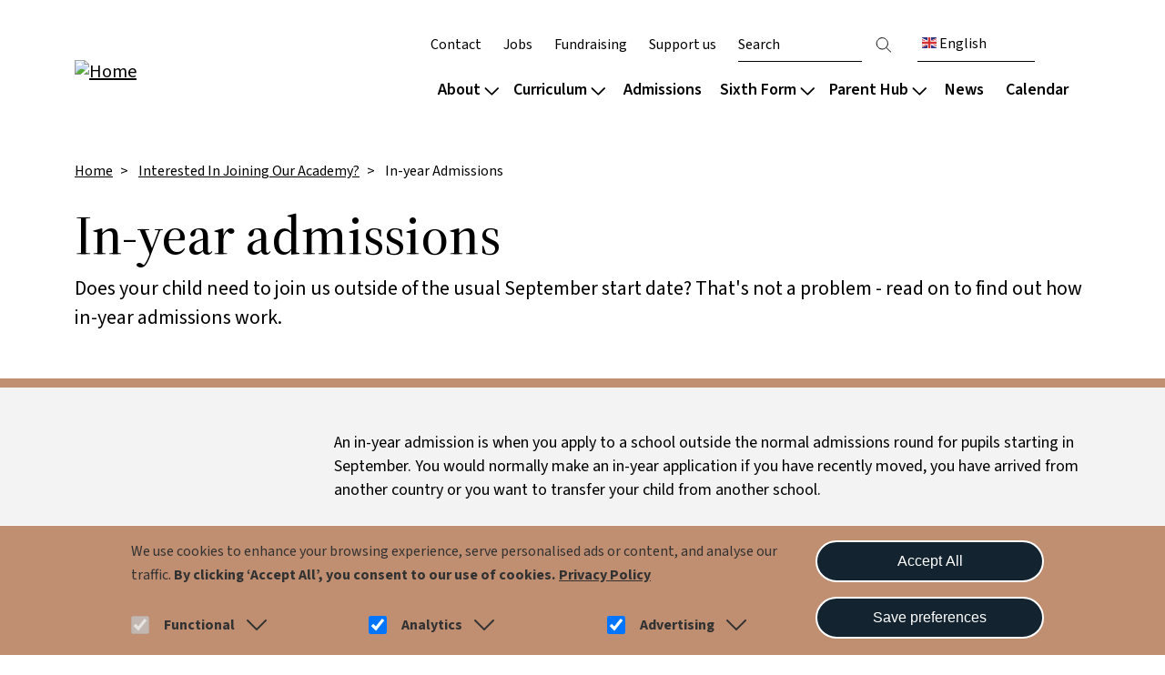

--- FILE ---
content_type: text/html; charset=UTF-8
request_url: https://arkbolingbrokeacademy.org/admissions/in-year
body_size: 20414
content:

<!DOCTYPE html>
<html lang="en" dir="ltr" prefix="og: https://ogp.me/ns#" class="h-100">
  <head>
    <meta charset="utf-8" />
<script>(function(w,d,s,l,i){w[l]=w[l]||[];w[l].push({'gtm.start':
new Date().getTime(),event:'gtm.js'});var f=d.getElementsByTagName(s)[0],
j=d.createElement(s),dl=l!='dataLayer'?'&amp;l='+l:'';j.async=true;j.src=
'https://www.googletagmanager.com/gtm.js?id='+i+dl;f.parentNode.insertBefore(j,f);
})(window,document,'script','dataLayer','GTM-M757RFW');
</script>
<meta name="description" content="Does your child need to join us outside of the usual September start date? That&#039;s not a problem - read on to find out" />
<link rel="canonical" href="https://arkbolingbrokeacademy.org/admissions/in-year" />
<meta name="robots" content="noarchive, noimageindex" />
<meta property="og:site_name" content="Ark Bolingbroke" />
<meta property="og:type" content="Content page" />
<meta property="og:url" content="https://arkbolingbrokeacademy.org/admissions/in-year" />
<meta property="og:title" content="In-year admissions" />
<meta property="og:description" content="Does your child need to join us outside of the usual September start date? That&#039;s not a problem - read on to find out how in-year admissions work." />
<meta name="twitter:card" content="summary" />
<meta name="twitter:title" content="In-year admissions" />
<meta name="Generator" content="Drupal 10 (https://www.drupal.org)" />
<meta name="MobileOptimized" content="width" />
<meta name="HandheldFriendly" content="true" />
<meta name="viewport" content="width=device-width, initial-scale=1.0" />
<style>div#sliding-popup, div#sliding-popup .eu-cookie-withdraw-banner, .eu-cookie-withdraw-tab {background: #0779bf} div#sliding-popup.eu-cookie-withdraw-wrapper { background: transparent; } #sliding-popup h1, #sliding-popup h2, #sliding-popup h3, #sliding-popup p, #sliding-popup label, #sliding-popup div, .eu-cookie-compliance-more-button, .eu-cookie-compliance-secondary-button, .eu-cookie-withdraw-tab { color: #ffffff;} .eu-cookie-withdraw-tab { border-color: #ffffff;}</style>
<link rel="icon" href="/sites/default/files/favicon%5B1%5D.ico" type="image/vnd.microsoft.icon" />

    <title>In-year admissions | Ark Bolingbroke</title>
    <link rel="stylesheet" media="all" href="/sites/default/files/css/css_JxR2FtZXBHd9cvEHKCM2iI5puPJYT6GjxjzmAxW9cMQ.css?delta=0&amp;language=en&amp;theme=ie_ark&amp;include=[base64]" />
<link rel="stylesheet" media="all" href="/sites/default/files/css/css_0ia9rFurVxf1Wh0mvq_49F66UtNSarEOKBdtp9Cd4hg.css?delta=1&amp;language=en&amp;theme=ie_ark&amp;include=[base64]" />

    <script type="application/json" data-drupal-selector="drupal-settings-json">{"path":{"baseUrl":"\/","pathPrefix":"","currentPath":"node\/52","currentPathIsAdmin":false,"isFront":false,"currentLanguage":"en"},"pluralDelimiter":"\u0003","suppressDeprecationErrors":true,"gtag":{"tagId":"","consentMode":false,"otherIds":[],"events":[],"additionalConfigInfo":[]},"ajaxPageState":{"libraries":"[base64]","theme":"ie_ark","theme_token":null},"ajaxTrustedUrl":{"\/search":true},"gtm":{"tagId":null,"settings":{"data_layer":"dataLayer","include_classes":false,"allowlist_classes":"","blocklist_classes":"","include_environment":false,"environment_id":"","environment_token":""},"tagIds":["GTM-M757RFW"]},"eu_cookie_compliance":{"cookie_policy_version":"1.0.0","popup_enabled":true,"popup_agreed_enabled":false,"popup_hide_agreed":false,"popup_clicking_confirmation":false,"popup_scrolling_confirmation":false,"popup_html_info":"\u003Cdiv aria-labelledby=\u0022popup-text\u0022  class=\u0022eu-cookie-compliance-banner eu-cookie-compliance-banner-info eu-cookie-compliance-banner--categories\u0022\u003E\n  \u003Cdiv class=\u0022popup-content info eu-cookie-compliance-content\u0022\u003E\n    \n    \u003Cdiv class=\u0022col-md-9 col-12\u0022\u003E\n      \u003Cdiv id=\u0022popup-text\u0022 class=\u0022eu-cookie-compliance-message\u0022 role=\u0022document\u0022\u003E\n        \u003Cp\u003EWe use cookies to enhance your browsing experience, serve personalised ads or content, and analyse our traffic. \u003Cstrong\u003EBy clicking\u0026nbsp;\u2018Accept All\u2019, you consent to our use of cookies.\u003C\/strong\u003E\u003C\/p\u003E\n                  \u003Cbutton type=\u0022button\u0022 class=\u0022find-more-button eu-cookie-compliance-more-button\u0022\u003EPrivacy Policy\u003C\/button\u003E\n              \u003C\/div\u003E\n\n              \u003Cdiv id=\u0022eu-cookie-compliance-categories\u0022 class=\u0022eu-cookie-compliance-categories\u0022\u003E\n                      \u003Cdiv class=\u0022eu-cookie-compliance-category\u0022\u003E\n              \u003Cdiv class=\u0022eu-cookie-compliance-category-label-input\u0022\u003E\n                \u003Cinput type=\u0022checkbox\u0022 name=\u0022cookie-categories\u0022 class=\u0022eu-cookie-compliance-category-checkbox\u0022 id=\u0022cookie-category-func\u0022\n                       value=\u0022func\u0022\n                        checked                         disabled  \u003E\n                \u003Clabel for=\u0022cookie-category-func\u0022\u003EFunctional\u003C\/label\u003E\n                \u003Ca href=\u0022#\u0022 data-cookie-collapse-id=\u0022cookie-collapse-func\u0022 role=\u0022button\u0022 aria-expanded=\u0022false\u0022 aria-controls=\u0022cookie-collapse-func\u0022\u003E\n                  \u003Csvg xmlns=\u0022http:\/\/www.w3.org\/2000\/svg\u0022 viewBox=\u00220 0 24 24\u0022 fill=\u0022currentColor\u0022\u003E\n                    \u003Cpath fill-rule=\u0022evenodd\u0022 d=\u0022M12.53 16.28a.75.75 0 0 1-1.06 0l-7.5-7.5a.75.75 0 0 1 1.06-1.06L12 14.69l6.97-6.97a.75.75 0 1 1 1.06 1.06l-7.5 7.5Z\u0022 clip-rule=\u0022evenodd\u0022 \/\u003E\n                  \u003C\/svg\u003E\n                \u003C\/a\u003E\n              \u003C\/div\u003E\n                              \u003Cdiv class=\u0022eu-cookie-compliance-category-description collapsed\u0022 id=\u0022cookie-collapse-func\u0022\u003EA few functional cookies are required to ensure the website works properly.\u003C\/div\u003E\n                          \u003C\/div\u003E\n                      \u003Cdiv class=\u0022eu-cookie-compliance-category\u0022\u003E\n              \u003Cdiv class=\u0022eu-cookie-compliance-category-label-input\u0022\u003E\n                \u003Cinput type=\u0022checkbox\u0022 name=\u0022cookie-categories\u0022 class=\u0022eu-cookie-compliance-category-checkbox\u0022 id=\u0022cookie-category-analytics\u0022\n                       value=\u0022analytics\u0022\n                        checked                         \u003E\n                \u003Clabel for=\u0022cookie-category-analytics\u0022\u003EAnalytics\u003C\/label\u003E\n                \u003Ca href=\u0022#\u0022 data-cookie-collapse-id=\u0022cookie-collapse-analytics\u0022 role=\u0022button\u0022 aria-expanded=\u0022false\u0022 aria-controls=\u0022cookie-collapse-analytics\u0022\u003E\n                  \u003Csvg xmlns=\u0022http:\/\/www.w3.org\/2000\/svg\u0022 viewBox=\u00220 0 24 24\u0022 fill=\u0022currentColor\u0022\u003E\n                    \u003Cpath fill-rule=\u0022evenodd\u0022 d=\u0022M12.53 16.28a.75.75 0 0 1-1.06 0l-7.5-7.5a.75.75 0 0 1 1.06-1.06L12 14.69l6.97-6.97a.75.75 0 1 1 1.06 1.06l-7.5 7.5Z\u0022 clip-rule=\u0022evenodd\u0022 \/\u003E\n                  \u003C\/svg\u003E\n                \u003C\/a\u003E\n              \u003C\/div\u003E\n                              \u003Cdiv class=\u0022eu-cookie-compliance-category-description collapsed\u0022 id=\u0022cookie-collapse-analytics\u0022\u003EOur website uses analytics to understand visitors\u2019 behaviours and preferences. By tracking data such as page visits and user interactions, we can optimise content and improve site functionality to meet our audience\u0026#039;s needs better.\u003C\/div\u003E\n                          \u003C\/div\u003E\n                      \u003Cdiv class=\u0022eu-cookie-compliance-category\u0022\u003E\n              \u003Cdiv class=\u0022eu-cookie-compliance-category-label-input\u0022\u003E\n                \u003Cinput type=\u0022checkbox\u0022 name=\u0022cookie-categories\u0022 class=\u0022eu-cookie-compliance-category-checkbox\u0022 id=\u0022cookie-category-ad\u0022\n                       value=\u0022ad\u0022\n                        checked                         \u003E\n                \u003Clabel for=\u0022cookie-category-ad\u0022\u003EAdvertising\u003C\/label\u003E\n                \u003Ca href=\u0022#\u0022 data-cookie-collapse-id=\u0022cookie-collapse-ad\u0022 role=\u0022button\u0022 aria-expanded=\u0022false\u0022 aria-controls=\u0022cookie-collapse-ad\u0022\u003E\n                  \u003Csvg xmlns=\u0022http:\/\/www.w3.org\/2000\/svg\u0022 viewBox=\u00220 0 24 24\u0022 fill=\u0022currentColor\u0022\u003E\n                    \u003Cpath fill-rule=\u0022evenodd\u0022 d=\u0022M12.53 16.28a.75.75 0 0 1-1.06 0l-7.5-7.5a.75.75 0 0 1 1.06-1.06L12 14.69l6.97-6.97a.75.75 0 1 1 1.06 1.06l-7.5 7.5Z\u0022 clip-rule=\u0022evenodd\u0022 \/\u003E\n                  \u003C\/svg\u003E\n                \u003C\/a\u003E\n              \u003C\/div\u003E\n                              \u003Cdiv class=\u0022eu-cookie-compliance-category-description collapsed\u0022 id=\u0022cookie-collapse-ad\u0022\u003EWe may use cookies to deliver occasional personalised advertisements through third parties. This helps us show more relevant ads.\u003C\/div\u003E\n                          \u003C\/div\u003E\n                  \u003C\/div\u003E\n          \u003C\/div\u003E\n\n    \u003Cdiv class=\u0022col-md-3 col-12\u0022\u003E\n      \u003Cdiv id=\u0022popup-buttons\u0022 class=\u0022eu-cookie-compliance-buttons eu-cookie-compliance-has-categories\u0022\u003E\n                \u003Cbutton type=\u0022button\u0022 class=\u0022agree-button eu-cookie-compliance-default-button\u0022\u003EAccept All\u003C\/button\u003E\n                  \u003Cbutton type=\u0022button\u0022 class=\u0022eu-cookie-compliance-save-preferences-button\u0022\u003ESave preferences\u003C\/button\u003E\n                          \u003Cbutton type=\u0022button\u0022 class=\u0022eu-cookie-withdraw-button visually-hidden\u0022\u003EWithdraw consent\u003C\/button\u003E\n              \u003C\/div\u003E\n    \u003C\/div\u003E\n  \u003C\/div\u003E\n\u003C\/div\u003E","use_mobile_message":false,"mobile_popup_html_info":"\u003Cdiv aria-labelledby=\u0022popup-text\u0022  class=\u0022eu-cookie-compliance-banner eu-cookie-compliance-banner-info eu-cookie-compliance-banner--categories\u0022\u003E\n  \u003Cdiv class=\u0022popup-content info eu-cookie-compliance-content\u0022\u003E\n    \n    \u003Cdiv class=\u0022col-md-9 col-12\u0022\u003E\n      \u003Cdiv id=\u0022popup-text\u0022 class=\u0022eu-cookie-compliance-message\u0022 role=\u0022document\u0022\u003E\n        \n                  \u003Cbutton type=\u0022button\u0022 class=\u0022find-more-button eu-cookie-compliance-more-button\u0022\u003EPrivacy Policy\u003C\/button\u003E\n              \u003C\/div\u003E\n\n              \u003Cdiv id=\u0022eu-cookie-compliance-categories\u0022 class=\u0022eu-cookie-compliance-categories\u0022\u003E\n                      \u003Cdiv class=\u0022eu-cookie-compliance-category\u0022\u003E\n              \u003Cdiv class=\u0022eu-cookie-compliance-category-label-input\u0022\u003E\n                \u003Cinput type=\u0022checkbox\u0022 name=\u0022cookie-categories\u0022 class=\u0022eu-cookie-compliance-category-checkbox\u0022 id=\u0022cookie-category-func\u0022\n                       value=\u0022func\u0022\n                        checked                         disabled  \u003E\n                \u003Clabel for=\u0022cookie-category-func\u0022\u003EFunctional\u003C\/label\u003E\n                \u003Ca href=\u0022#\u0022 data-cookie-collapse-id=\u0022cookie-collapse-func\u0022 role=\u0022button\u0022 aria-expanded=\u0022false\u0022 aria-controls=\u0022cookie-collapse-func\u0022\u003E\n                  \u003Csvg xmlns=\u0022http:\/\/www.w3.org\/2000\/svg\u0022 viewBox=\u00220 0 24 24\u0022 fill=\u0022currentColor\u0022\u003E\n                    \u003Cpath fill-rule=\u0022evenodd\u0022 d=\u0022M12.53 16.28a.75.75 0 0 1-1.06 0l-7.5-7.5a.75.75 0 0 1 1.06-1.06L12 14.69l6.97-6.97a.75.75 0 1 1 1.06 1.06l-7.5 7.5Z\u0022 clip-rule=\u0022evenodd\u0022 \/\u003E\n                  \u003C\/svg\u003E\n                \u003C\/a\u003E\n              \u003C\/div\u003E\n                              \u003Cdiv class=\u0022eu-cookie-compliance-category-description collapsed\u0022 id=\u0022cookie-collapse-func\u0022\u003EA few functional cookies are required to ensure the website works properly.\u003C\/div\u003E\n                          \u003C\/div\u003E\n                      \u003Cdiv class=\u0022eu-cookie-compliance-category\u0022\u003E\n              \u003Cdiv class=\u0022eu-cookie-compliance-category-label-input\u0022\u003E\n                \u003Cinput type=\u0022checkbox\u0022 name=\u0022cookie-categories\u0022 class=\u0022eu-cookie-compliance-category-checkbox\u0022 id=\u0022cookie-category-analytics\u0022\n                       value=\u0022analytics\u0022\n                        checked                         \u003E\n                \u003Clabel for=\u0022cookie-category-analytics\u0022\u003EAnalytics\u003C\/label\u003E\n                \u003Ca href=\u0022#\u0022 data-cookie-collapse-id=\u0022cookie-collapse-analytics\u0022 role=\u0022button\u0022 aria-expanded=\u0022false\u0022 aria-controls=\u0022cookie-collapse-analytics\u0022\u003E\n                  \u003Csvg xmlns=\u0022http:\/\/www.w3.org\/2000\/svg\u0022 viewBox=\u00220 0 24 24\u0022 fill=\u0022currentColor\u0022\u003E\n                    \u003Cpath fill-rule=\u0022evenodd\u0022 d=\u0022M12.53 16.28a.75.75 0 0 1-1.06 0l-7.5-7.5a.75.75 0 0 1 1.06-1.06L12 14.69l6.97-6.97a.75.75 0 1 1 1.06 1.06l-7.5 7.5Z\u0022 clip-rule=\u0022evenodd\u0022 \/\u003E\n                  \u003C\/svg\u003E\n                \u003C\/a\u003E\n              \u003C\/div\u003E\n                              \u003Cdiv class=\u0022eu-cookie-compliance-category-description collapsed\u0022 id=\u0022cookie-collapse-analytics\u0022\u003EOur website uses analytics to understand visitors\u2019 behaviours and preferences. By tracking data such as page visits and user interactions, we can optimise content and improve site functionality to meet our audience\u0026#039;s needs better.\u003C\/div\u003E\n                          \u003C\/div\u003E\n                      \u003Cdiv class=\u0022eu-cookie-compliance-category\u0022\u003E\n              \u003Cdiv class=\u0022eu-cookie-compliance-category-label-input\u0022\u003E\n                \u003Cinput type=\u0022checkbox\u0022 name=\u0022cookie-categories\u0022 class=\u0022eu-cookie-compliance-category-checkbox\u0022 id=\u0022cookie-category-ad\u0022\n                       value=\u0022ad\u0022\n                        checked                         \u003E\n                \u003Clabel for=\u0022cookie-category-ad\u0022\u003EAdvertising\u003C\/label\u003E\n                \u003Ca href=\u0022#\u0022 data-cookie-collapse-id=\u0022cookie-collapse-ad\u0022 role=\u0022button\u0022 aria-expanded=\u0022false\u0022 aria-controls=\u0022cookie-collapse-ad\u0022\u003E\n                  \u003Csvg xmlns=\u0022http:\/\/www.w3.org\/2000\/svg\u0022 viewBox=\u00220 0 24 24\u0022 fill=\u0022currentColor\u0022\u003E\n                    \u003Cpath fill-rule=\u0022evenodd\u0022 d=\u0022M12.53 16.28a.75.75 0 0 1-1.06 0l-7.5-7.5a.75.75 0 0 1 1.06-1.06L12 14.69l6.97-6.97a.75.75 0 1 1 1.06 1.06l-7.5 7.5Z\u0022 clip-rule=\u0022evenodd\u0022 \/\u003E\n                  \u003C\/svg\u003E\n                \u003C\/a\u003E\n              \u003C\/div\u003E\n                              \u003Cdiv class=\u0022eu-cookie-compliance-category-description collapsed\u0022 id=\u0022cookie-collapse-ad\u0022\u003EWe may use cookies to deliver occasional personalised advertisements through third parties. This helps us show more relevant ads.\u003C\/div\u003E\n                          \u003C\/div\u003E\n                  \u003C\/div\u003E\n          \u003C\/div\u003E\n\n    \u003Cdiv class=\u0022col-md-3 col-12\u0022\u003E\n      \u003Cdiv id=\u0022popup-buttons\u0022 class=\u0022eu-cookie-compliance-buttons eu-cookie-compliance-has-categories\u0022\u003E\n                \u003Cbutton type=\u0022button\u0022 class=\u0022agree-button eu-cookie-compliance-default-button\u0022\u003EAccept All\u003C\/button\u003E\n                  \u003Cbutton type=\u0022button\u0022 class=\u0022eu-cookie-compliance-save-preferences-button\u0022\u003ESave preferences\u003C\/button\u003E\n                          \u003Cbutton type=\u0022button\u0022 class=\u0022eu-cookie-withdraw-button visually-hidden\u0022\u003EWithdraw consent\u003C\/button\u003E\n              \u003C\/div\u003E\n    \u003C\/div\u003E\n  \u003C\/div\u003E\n\u003C\/div\u003E","mobile_breakpoint":768,"popup_html_agreed":false,"popup_use_bare_css":false,"popup_height":"auto","popup_width":"100%","popup_delay":1000,"popup_link":"\/privacy","popup_link_new_window":true,"popup_position":false,"fixed_top_position":true,"popup_language":"en","store_consent":false,"better_support_for_screen_readers":true,"cookie_name":"","reload_page":false,"domain":"","domain_all_sites":false,"popup_eu_only":false,"popup_eu_only_js":false,"cookie_lifetime":90,"cookie_session":0,"set_cookie_session_zero_on_disagree":0,"disagree_do_not_show_popup":false,"method":"categories","automatic_cookies_removal":true,"allowed_cookies":"func:cookie-agreed*\r\nfunc:SSESS*\r\nfunc:test_cookie\r\nfunc:VISITOR_PRIVACY*\r\nanalytics:_ga*\r\nanalytics:_gid\r\nanalytics:uvc\r\nanalytics:gtm_*\r\nanalytics:_fbp\r\nad:gcl*\r\nad:IDE\r\nanalytics:nid\r\nad:gtm_*\r\nanalytics:VISITOR_INFO1_LIVE\r\nad:YSC","withdraw_markup":"\u003Cbutton type=\u0022button\u0022 class=\u0022eu-cookie-withdraw-tab\u0022\u003EPrivacy settings\u003C\/button\u003E\n\u003Cdiv aria-labelledby=\u0022popup-text\u0022 class=\u0022eu-cookie-withdraw-banner\u0022\u003E\n  \u003Cdiv class=\u0022popup-content info eu-cookie-compliance-content\u0022\u003E\n    \u003Cdiv id=\u0022popup-text\u0022 class=\u0022eu-cookie-compliance-message\u0022 role=\u0022document\u0022\u003E\n      \u003Cp\u003EWe use cookies on this site to enhance your user experience. You have given your consent for us to set cookies.\u003C\/p\u003E\n    \u003C\/div\u003E\n    \u003Cdiv id=\u0022popup-buttons\u0022 class=\u0022eu-cookie-compliance-buttons\u0022\u003E\n      \u003Cbutton type=\u0022button\u0022 class=\u0022eu-cookie-withdraw-button \u0022\u003EWithdraw consent\u003C\/button\u003E\n    \u003C\/div\u003E\n  \u003C\/div\u003E\n\u003C\/div\u003E","withdraw_enabled":false,"reload_options":0,"reload_routes_list":"","withdraw_button_on_info_popup":false,"cookie_categories":["func","analytics","ad"],"cookie_categories_details":{"func":{"uuid":"a930674d-64bb-4d74-ac40-06cc476e7ba6","langcode":"en","status":true,"dependencies":[],"id":"func","label":"Functional","description":"A few functional cookies are required to ensure the website works properly.","checkbox_default_state":"required","weight":-10},"analytics":{"uuid":"ec175d65-05bd-4fe8-bd7d-a0f07c5357a2","langcode":"en","status":true,"dependencies":{"module":["eu_cookie_compliance_gtm"]},"third_party_settings":{"eu_cookie_compliance_gtm":{"gtm_data":{"analytics_storage":"@status"}}},"id":"analytics","label":"Analytics","description":"Our website uses analytics to understand visitors\u2019 behaviours and preferences. By tracking data such as page visits and user interactions, we can optimise content and improve site functionality to meet our audience\u0027s needs better.","checkbox_default_state":"checked","weight":-9},"ad":{"uuid":"88f07f0a-f90c-49fd-b465-67d62923729e","langcode":"en","status":true,"dependencies":{"module":["eu_cookie_compliance_gtm"]},"third_party_settings":{"eu_cookie_compliance_gtm":{"gtm_data":{"ad_storage":"@status","ad_user_data":"@status","ad_personalization":"@status"}}},"id":"ad","label":"Advertising","description":"We may use cookies to deliver occasional personalised advertisements through third parties. This helps us show more relevant ads.","checkbox_default_state":"checked","weight":-8}},"enable_save_preferences_button":true,"cookie_value_disagreed":"0","cookie_value_agreed_show_thank_you":"1","cookie_value_agreed":"2","containing_element":"body","settings_tab_enabled":false,"olivero_primary_button_classes":"","olivero_secondary_button_classes":"","close_button_action":"close_banner","open_by_default":true,"modules_allow_popup":true,"hide_the_banner":false,"geoip_match":true,"unverified_scripts":[]},"reading_rating":{"text_replacements":{"rating_label":"Reading score","rating_empty":"Unknown","rating_easy":"Easy","rating_moderate":"Moderate","rating_difficult":"Difficult","grade_label":"Grade level","grade_very_easy":"Elementary school","grade_easy":"Middle school","grade_fairly_easy":"High school","grade_moderate":"College","grade_difficult":"Collage graduate"}},"user":{"uid":0,"permissionsHash":"e08cc8435e7044149aa0eaeafe209c41a43c7cb4f17427c20a2283351f79fdab"}}</script>
<script src="/sites/default/files/js/js_uFqG-N9UKKZAOlNskmQ545VcNBZq1Qe8cuI0uDVhoA4.js?scope=header&amp;delta=0&amp;language=en&amp;theme=ie_ark&amp;include=eJx1jMEOwyAMQ38Ixqnfg0KJUtpAEKTa9vfjMCptUi92_Kw4iGjXBnVx4Trt3i2DYleDp19FjoTDcuUEZUVPmt1dYUiEGL0CORrynx-ww-sXZjNWoB0OGJt2uyFEbBPGJjXKs9iM5ZyQWAKw7frmVGjSTTJ-vz-Y2VNF"></script>
<script src="/modules/contrib/google_tag/js/gtag.js?t99d81"></script>
<script src="/modules/contrib/google_tag/js/gtm.js?t99d81"></script>

  </head>
  <body class="path-node page-node-type-page   d-flex flex-column h-100">
        <div class="visually-hidden-focusable skip-link p-3 container">
      <a href="#main-content" class="p-2">
        Skip to main content
      </a>
    </div>
    <noscript><iframe src="https://www.googletagmanager.com/ns.html?id=GTM-M757RFW"
                  height="0" width="0" style="display:none;visibility:hidden"></iframe></noscript>
<noscript><iframe src="https://www.googletagmanager.com/ns.html?id=GTM-M757RFW" height="0" width="0" style="display:none;visibility:hidden;"></iframe>
</noscript>
      <div class="dialog-off-canvas-main-canvas d-flex flex-column h-100" data-off-canvas-main-canvas>
    

<header>
    

            <nav class="navbar navbar-expand-lg   ">
            <div class="container-lg p-0 d-flex">
                  <div class="region region-nav-branding">
    <div id="block-ie-ark-branding" class="block block-system block-system-branding-block">
  
    
      <div class="navbar-brand d-flex align-items-center">

                    <a href="/" title="Home" rel="home"
               class="site-logo d-block ">
                <img src="/sites/default/files/RGB-Bolingbroke-10yr_logo.svg" alt="Home"/>
            </a>
        
        <a href="/" title="Home" rel="home"
           class="site-logo d-block mobile-logo white-logo ">
            <img src="/sites/default/files/White-Bolingbroke-10yr_logo.svg" alt="Home"/>
        </a>

        
        <div>
            
                    </div>
    </div>
</div>

  </div>


                <button class="navbar-toggler collapsed" type="button" data-bs-toggle="collapse"
                        data-bs-target="#navbarSupportedContent" aria-controls="navbarSupportedContent"
                        aria-expanded="false" aria-label="Toggle navigation">
                    <span class="navbar-toggler-icon"></span>
                    <span class="navbar-toggler-icon"></span>
                    <span class="navbar-toggler-icon"></span>
                </button>

                <div class="collapse navbar-collapse justify-content-md-end flex-wrap" id="navbarSupportedContent">
                      <div class="region region-nav-main">
    <nav role="navigation" aria-labelledby="block-ie-ark-main-navigation-menu" id="block-ie-ark-main-navigation" class="block block-menu navigation menu--main">
            
  <div class="visually-hidden" id="block-ie-ark-main-navigation-menu">Main navigation</div>
  

        


        <ul data-region="nav_main" data-block="nav_main" class="navbar-nav mr-auto">
                                                                <li class="nav-item dropdown-node">
                            <a href="#" class="nav-link dropdown-toggle">About
                    <svg xmlns="http://www.w3.org/2000/svg" viewBox="0 0 448 512">
                        <!--! Font Awesome Pro 6.3.0 by @fontawesome - https://fontawesome.com License - https://fontawesome.com/license (Commercial License) Copyright 2023 Fonticons, Inc. -->
                        <path d="M199 111c9.4-9.4 24.6-9.4 33.9 0L425 303c9.4 9.4 9.4 24.6 0 33.9s-24.6 9.4-33.9 0l-175-175L41 337c-9.4 9.4-24.6 9.4-33.9 0s-9.4-24.6 0-33.9L199 111z"/>
                    </svg>
                </a>
                <div class="dropdown-menu col-count--2">
                    
            <div class="field field--name-field-drop-down field--type-entity-reference field--label-hidden field__item">
<article data-history-node-id="1307" class="node node--type-drop-down node--view-mode-default">

    
    
    <div class="field__item menu-col">  <div class="paragraph paragraph--type--drop-down-column paragraph--view-mode--default">
          
            <div class="field field--name-field-title field--type-string field--label-hidden field__item"><h4>About our school</h4></div>
    
      <div class="field field--name-field-links field--type-link field--label-hidden field__items">
              <div class="field__item"><a href="/about/welcome">Vision and values</a></div>
              <div class="field__item"><a href="/about/welcome/sixth-form">Sixth form</a></div>
              <div class="field__item"><a href="/about/culture-wellbeing">Culture and wellbeing</a></div>
              <div class="field__item"><a href="/about/culture-wellbeing/safeguarding">Safeguarding</a></div>
              <div class="field__item"><a href="/about/policies-reports">Key information and policies</a></div>
              <div class="field__item"><a href="/about/policies-reports#reports">Ofsted and results</a></div>
          </div>
  
      </div>
</div>
    <div class="field__item menu-col">  <div class="paragraph paragraph--type--drop-down-column paragraph--view-mode--default">
          
            <div class="field field--name-field-title field--type-string field--label-hidden field__item"><h4>Our community</h4></div>
    
      <div class="field field--name-field-links field--type-link field--label-hidden field__items">
              <div class="field__item"><a href="/about/team/our-staff">Staff</a></div>
              <div class="field__item"><a href="/about/team/governance">Governance</a></div>
              <div class="field__item"><a href="/about/team/pupil-voice">Pupil voice</a></div>
              <div class="field__item"><a href="/about/team/ark-schools">Ark schools</a></div>
          </div>
  
      </div>
</div>


</article>
</div>
      
                </div>
                    </li>
    
                                                            <li class="nav-item dropdown-node">
                            <a href="#" class="nav-link dropdown-toggle">Curriculum
                    <svg xmlns="http://www.w3.org/2000/svg" viewBox="0 0 448 512">
                        <!--! Font Awesome Pro 6.3.0 by @fontawesome - https://fontawesome.com License - https://fontawesome.com/license (Commercial License) Copyright 2023 Fonticons, Inc. -->
                        <path d="M199 111c9.4-9.4 24.6-9.4 33.9 0L425 303c9.4 9.4 9.4 24.6 0 33.9s-24.6 9.4-33.9 0l-175-175L41 337c-9.4 9.4-24.6 9.4-33.9 0s-9.4-24.6 0-33.9L199 111z"/>
                    </svg>
                </a>
                <div class="dropdown-menu col-count--4">
                    
            <div class="field field--name-field-drop-down field--type-entity-reference field--label-hidden field__item">
<article data-history-node-id="484" class="node node--type-drop-down node--view-mode-default">

    
    
    <div class="field__item menu-col">  <div class="paragraph paragraph--type--drop-down-column paragraph--view-mode--default">
          
            <div class="field field--name-field-title field--type-string field--label-hidden field__item"><h4>Our approach</h4></div>
    
      <div class="field field--name-field-links field--type-link field--label-hidden field__items">
              <div class="field__item"><a href="/curriculum/our-approach/design">Curriculum overview</a></div>
              <div class="field__item"><a href="/curriculum/our-approach/digital">Digital</a></div>
              <div class="field__item"><a href="/curriculum/our-approach/reading">Reading</a></div>
              <div class="field__item"><a href="/curriculum/our-approach/send">Special educational needs</a></div>
          </div>
  
      </div>
</div>
    <div class="field__item menu-col">  <div class="paragraph paragraph--type--drop-down-column paragraph--view-mode--default">
          
            <div class="field field--name-field-title field--type-string field--label-hidden field__item"><h4>Subjects</h4></div>
    
      <div class="field field--name-field-links field--type-link field--label-hidden field__items">
              <div class="field__item"><a href="/curriculum/subjects">List by subject</a></div>
              <div class="field__item"><a href="/curriculum/subjects/timetable">List by year group</a></div>
              <div class="field__item"><a href="/admissions/sixth-form#pathways">Sixth Form courses</a></div>
          </div>
  
      </div>
</div>
    <div class="field__item menu-col">  <div class="paragraph paragraph--type--drop-down-column paragraph--view-mode--default">
          
            <div class="field field--name-field-title field--type-string field--label-hidden field__item"><h4>Extended curriculum</h4></div>
    
      <div class="field field--name-field-links field--type-link field--label-hidden field__items">
              <div class="field__item"><a href="/curriculum/extended-curriculum">Overview</a></div>
              <div class="field__item"><a href="/curriculum/extended-curriculum/performing-arts">Performing arts</a></div>
              <div class="field__item"><a href="/curriculum/extended-curriculum/sport">Sport</a></div>
              <div class="field__item"><a href="/curriculum/extended-curriculum/clubs">Clubs</a></div>
              <div class="field__item"><a href="/curriculum/extended-curriculum/duke-edinburgh">Duke of Edinburgh</a></div>
          </div>
  
      </div>
</div>
    <div class="field__item menu-col">  <div class="paragraph paragraph--type--drop-down-column paragraph--view-mode--default">
          
            <div class="field field--name-field-title field--type-string field--label-hidden field__item"><h4>Careers &amp; destinations</h4></div>
    
      <div class="field field--name-field-links field--type-link field--label-hidden field__items">
              <div class="field__item"><a href="/curriculum/careers-destinations">Our careers programme</a></div>
              <div class="field__item"><a href="/curriculum/careers-and-destinations/bursaries">Bursaries</a></div>
              <div class="field__item"><a href="/node/1385">Destinations</a></div>
              <div class="field__item"><a href="/node/1386">Resources</a></div>
          </div>
  
      </div>
</div>


</article>
</div>
      
                </div>
                    </li>
    
                                                            <li class="nav-item">
                            <a href="/admissions" class="nav-item nav-link active" data-drupal-link-system-path="node/50">Admissions</a>
                    </li>
    
                                                            <li class="nav-item dropdown-node">
                            <a href="#" class="nav-link dropdown-toggle">Sixth Form
                    <svg xmlns="http://www.w3.org/2000/svg" viewBox="0 0 448 512">
                        <!--! Font Awesome Pro 6.3.0 by @fontawesome - https://fontawesome.com License - https://fontawesome.com/license (Commercial License) Copyright 2023 Fonticons, Inc. -->
                        <path d="M199 111c9.4-9.4 24.6-9.4 33.9 0L425 303c9.4 9.4 9.4 24.6 0 33.9s-24.6 9.4-33.9 0l-175-175L41 337c-9.4 9.4-24.6 9.4-33.9 0s-9.4-24.6 0-33.9L199 111z"/>
                    </svg>
                </a>
                <div class="dropdown-menu col-count--1">
                    
            <div class="field field--name-field-drop-down field--type-entity-reference field--label-hidden field__item">
<article data-history-node-id="1169" class="node node--type-drop-down node--view-mode-default">

    
    
    <div class="field__item menu-col">  <div class="paragraph paragraph--type--drop-down-column paragraph--view-mode--default">
          
      <div class="field field--name-field-links field--type-link field--label-hidden field__items">
              <div class="field__item"><a href="/about/welcome/sixth-form">Welcome</a></div>
              <div class="field__item"><a href="/admissions/sixth-form#pathways">Curriculum</a></div>
              <div class="field__item"><a href="/curriculum/subjects/timetable#year-12">Subjects</a></div>
              <div class="field__item"><a href="/admissions/sixth-form">Admissions</a></div>
              <div class="field__item"><a href="/sixth-form/destinations">Destinations: Class of 2025</a></div>
              <div class="field__item"><a href="/sixth-form/bridging-projects-summer-2023">Bridging Projects</a></div>
          </div>
  
      </div>
</div>


</article>
</div>
      
                </div>
                    </li>
    
                                                            <li class="nav-item dropdown-node">
                            <a href="#" class="nav-link dropdown-toggle">Parent Hub
                    <svg xmlns="http://www.w3.org/2000/svg" viewBox="0 0 448 512">
                        <!--! Font Awesome Pro 6.3.0 by @fontawesome - https://fontawesome.com License - https://fontawesome.com/license (Commercial License) Copyright 2023 Fonticons, Inc. -->
                        <path d="M199 111c9.4-9.4 24.6-9.4 33.9 0L425 303c9.4 9.4 9.4 24.6 0 33.9s-24.6 9.4-33.9 0l-175-175L41 337c-9.4 9.4-24.6 9.4-33.9 0s-9.4-24.6 0-33.9L199 111z"/>
                    </svg>
                </a>
                <div class="dropdown-menu col-count--3">
                    
            <div class="field field--name-field-drop-down field--type-entity-reference field--label-hidden field__item">
<article data-history-node-id="481" class="node node--type-drop-down node--view-mode-default">

            <div class="menu-col content-col">
                            <h4 class="d-none d-lg-inline">
            <div class="field field--name-field-title field--type-string field--label-hidden field__item">Parent handbook</div>
      </h4>
                <h4 class="d-lg-none mobile-title"><a href="/parents">Parent handbook</a></h4>
                        
            <div class="clearfix text-formatted field field--name-body field--type-text-with-summary field--label-hidden field__item"><p>Key information and resources for parents, carers and families.</p></div>
      
            
            <div class="field field--name-field-link field--type-link field--label-hidden field__item"><a href="/parents">Parent hub</a></div>
      
        </div>
    
    
    <div class="field__item menu-col">  <div class="paragraph paragraph--type--drop-down-column paragraph--view-mode--default">
          
            <div class="field field--name-field-title field--type-string field--label-hidden field__item"><h4>Quick links</h4></div>
    
      <div class="field field--name-field-links field--type-link field--label-hidden field__items">
              <div class="field__item"><a href="/parents/attendance">Reporting absence</a></div>
              <div class="field__item"><a href="/calendar">Term dates</a></div>
              <div class="field__item"><a href="/parents/school-meals">School meals</a></div>
              <div class="field__item"><a href="/parents/uniform-equipment">Uniform</a></div>
              <div class="field__item"><a href="https://www.ipayimpact.co.uk/IPI/Account/LogOn">Payments</a></div>
          </div>
  
      </div>
</div>
    <div class="field__item menu-col">  <div class="paragraph paragraph--type--drop-down-column paragraph--view-mode--default">
          
            <div class="field field--name-field-title field--type-string field--label-hidden field__item"><h4>Communication</h4></div>
    
      <div class="field field--name-field-links field--type-link field--label-hidden field__items">
              <div class="field__item"><a href="https://www.mychildatschool.com/MCAS/MCSParentLogin">My Child at School (MCAS)</a></div>
              <div class="field__item"><a href="https://arkbolingbrokeacademy.schoolpost.co.uk/login?ReturnUrl=%2F">The Bolingbroke Post</a></div>
              <div class="field__item"><a href="/about/team/parent-engagement">Parent engagement</a></div>
              <div class="field__item"><a href="https://www.bolingbrokepa.org/">Bolingbroke Parents Association</a></div>
              <div class="field__item"><a href="/parents#how-to-guides">Guides and resources</a></div>
          </div>
  
      </div>
</div>


</article>
</div>
      
                </div>
                    </li>
    
                                                            <li class="nav-item">
                            <a href="/news" class="nav-item nav-link" data-drupal-link-system-path="node/196">News</a>
                    </li>
    
                                                            <li class="nav-item">
                            <a href="/calendar" class="nav-item nav-link" data-drupal-link-system-path="node/197">Calendar</a>
                    </li>
    
            </ul>
        


    
  </nav>

  </div>

                      <div class="region region-nav-additional">
    <nav role="navigation" aria-labelledby="block-ie-ark-account-menu-menu" id="block-ie-ark-account-menu" class="block block-menu navigation menu--account">
            
  <div class="visually-hidden" id="block-ie-ark-account-menu-menu">User account menu</div>
  

        
              <ul data-block="nav_additional" class="nav navbar-nav">
                    <li class="nav-item">
        <a href="/contact-us" class="nav-link" data-drupal-link-system-path="node/66">Contact</a>
              </li>
                <li class="nav-item">
        <a href="/jobs" class="nav-link" data-drupal-link-system-path="node/10">Jobs</a>
              </li>
                <li class="nav-item">
        <a href="/support-us/fundraising" class="nav-link" data-drupal-link-system-path="node/77">Fundraising</a>
              </li>
                <li class="nav-item">
        <a href="/support-us" class="nav-link" data-drupal-link-system-path="node/121">Support us</a>
              </li>
        </ul>
  


  </nav>
<div class="views-exposed-form block block-views block-views-exposed-filter-blockark-search-page-1" data-drupal-selector="views-exposed-form-ark-search-page-1" id="block-exposedformark-searchpage-1-2">
  
    
      <form data-block="nav_additional" action="/search" method="get" id="views-exposed-form-ark-search-page-1" accept-charset="UTF-8">
  <div class="form--inline clearfix">
  <div class="js-form-item form-item js-form-type-textfield form-type-textfield js-form-item-keyword form-item-keyword form-no-label">
        
  <input placeholder="Search" data-drupal-selector="edit-keyword" type="text" id="edit-keyword" name="keyword" value="" size="30" maxlength="128" class="form-text form-control" />


        </div>
<div data-drupal-selector="edit-actions" class="form-actions js-form-wrapper form-wrapper" id="edit-actions">
    <input data-drupal-selector="edit-submit-ark-search" type="submit" id="edit-submit-ark-search" value="Apply" class="button js-form-submit form-submit btn btn-primary" />

</div>

</div>

</form>

  </div>
<div id="block-gtranslate" class="block block-gtranslate block-gtranslate-block">
  
    
      
<div class="gtranslate_wrapper"></div><script>window.gtranslateSettings = {"switcher_horizontal_position":"inline","switcher_vertical_position":"inline","horizontal_position":"inline","vertical_position":"inline","float_switcher_open_direction":"top","switcher_open_direction":"bottom","default_language":"en","native_language_names":1,"detect_browser_language":0,"add_new_line":1,"select_language_label":"Select Language","flag_size":16,"flag_style":"2d","globe_size":60,"alt_flags":[],"wrapper_selector":".gtranslate_wrapper","url_structure":"none","custom_domains":null,"languages":["en","ar","bg","zh-CN","zh-TW","cs","nl","fr","de","el","hi","it","pl","pt","ro","ru","es","sv","tl","iw","lt","uk","sq","et","tr","fa","sw","mk","ht","ur","bn","gu","pa","so","ta","am","ku","ps"],"custom_css":""};</script><script>(function(){var js = document.createElement('script');js.setAttribute('src', 'https://cdn.gtranslate.net/widgets/latest/dwf.js');js.setAttribute('data-gt-orig-url', '/admissions/in-year');js.setAttribute('data-gt-orig-domain', 'arkbolingbrokeacademy.org');document.body.appendChild(js);})();</script>
  </div>

  </div>

                </div>
            </div>
        </nav>
    
</header>

<main role="main">
    <a id="main-content" tabindex="-1"></a>
    
    
    

    <div class="container-fluid m-0 p-0">

                      <div class="region region-breadcrumb">
    <div class="views-element-container block block-views block-views-blockcontent-header-block-1" id="block-views-block-content-header-block-1">
  
    
      <div data-block="breadcrumb"><div class="view view-content-header view-id-content_header view-display-id-block_1 js-view-dom-id-fe8f57fa90a151d73f1be528597c7ff2c7cb50b08165173aa7eafb02e83e7eac">
  
    
      
      <div class="view-content">
          <div class="views-row">


<article data-history-node-id="52" class="node node--type-page node--view-mode-page-header no-header-image">

  <div class="container">
    <div class="row">
      <div class="col-12 header-content">
        <div class="block block-system block-system-breadcrumb-block">
  
    
          <nav aria-label="breadcrumb">
        <h2 id="system-breadcrumb" class="visually-hidden">Breadcrumb</h2>
        <ol class="breadcrumb">
                            <li class="breadcrumb-item">
                                            <a href="/">
                                                            <svg xmlns="http://www.w3.org/2000/svg" viewBox="0 0 576 512">
                                    <!--! Font Awesome Pro 6.2.1 by @fontawesome - https://fontawesome.com License - https://fontawesome.com/license (Commercial License) Copyright 2022 Fonticons, Inc. -->
                                    <path d="M570.6 244C577.2 249.8 577.8 259.1 571.1 266.6C566.2 273.2 556 273.8 549.4 267.1L512 234.1V432C512 476.2 476.2 512 432 512H144C99.82 512 64 476.2 64 432V234.1L26.59 267.1C19.96 273.8 9.849 273.2 4.003 266.6C-1.844 259.1-1.212 249.8 5.414 244L277.4 4.002C283.5-1.334 292.5-1.334 298.6 4.002L570.6 244zM144 480H208V320C208 302.3 222.3 288 240 288H336C353.7 288 368 302.3 368 320V480H432C458.5 480 480 458.5 480 432V206.7L288 37.34L96 206.7V432C96 458.5 117.5 480 144 480zM240 480H336V320H240V480z"/>
                                </svg>
                                                        Home
                        </a>
                                    </li>
                            <li class="breadcrumb-item">
                                            <a href="/admissions">
                                                        Interested In Joining Our Academy?
                        </a>
                                    </li>
                            <li class="breadcrumb-item">
                                            In-year Admissions
                                    </li>
                    </ol>
    </nav>

  </div>


        
                  <h1>
            <span class="field field--name-title field--type-string field--label-hidden">In-year admissions</span>

          </h1>
                

        
            <div class="clearfix text-formatted field field--name-body field--type-text-with-summary field--label-hidden field__item"><p>Does your child need to join us outside of the usual September start date? That's not a problem - read on to find out how in-year admissions work.</p></div>
      
      </div>
          </div>
  </div>

</article>
</div>

    </div>
  
          </div>
</div>

  </div>

  </div>

                <div class="page-content">
            <div class="container">
                <div class="row">
                                            <div class="order-1 order-lg-1 col-12 col-lg-3 px-0 px-md-3">
                            
                        </div>
                                        <div class="order-2 order-lg-2 col-12 col-lg-9">
                          <div class="region region-content">
    <div data-drupal-messages-fallback class="hidden"></div>
<div id="block-ie-ark-content" class="block block-system block-system-main-block">
  
    
      
<article data-history-node-id="52" class="node node--type-page node--view-mode-full">

    
        

    <div class="node__content">
        
      <div class="field field--name-field-page-sections field--type-entity-reference-revisions field--label-hidden field__items">
              <div class="field__item">  <div class="background-colour--none image-position--left image-format--square paragraph paragraph--type--featured-content paragraph--view-mode--default">
          
            <div class="clearfix text-formatted field field--name-field-body field--type-text-long field--label-hidden field__item"><p>An in-year admission is when you apply to a school outside the normal admissions round for pupils starting in September. You would normally make an in-year application if you have recently moved, you have arrived from another country or you want to transfer your child from another school.</p>

<p>Applications made to any year group outside the main admissions round should be made directly to the local authority.</p>

<p>You will hear the outcome of your application within 15 school days.</p>

<p>Bolingbroke Academy is very oversubscribed with an average of 850 applications for 120 places each year, therefore we have waiting lists in every year group. Our Admissions Manager will be able to liaise with you on the likelihood of a place becoming available.</p>

<p>For any queries please contact Ms Samson on&nbsp; admissions@arkbolingbrokeacademy.org</p>

<p><a class="btn btn-secondary" href="https://www.wandsworth.gov.uk/schools-and-admissions/admissions/in-year-admissions-and-transfers/">Apply</a></p>

<p><a href="/about/policies-reports#policies">Admissions</a></p>

<p><a href="/admissions/appeals#in-year">Appeals</a></p></div>
      
      </div>
</div>
          </div>
  
    </div>

</article>

  </div>
<div id="block-arkmenupaginator" class="block block-ark-menu-system block-ark-menu-paginator container">
    
        
            <div class="item-list"><ul><li><a href="/admissions/sixth-form" title="Applications open in October">Sixth Form</a></li><li><a href="/admissions/send" title="Supporting our SEND learners">Special Educational Needs (SEND)</a></li></ul></div>
    </div>

  </div>

                    </div>
                                    </div>
            </div>
        </div>
    </div>

    <div class="back-to-top">
        <i class="bi bi-chevron-up"></i>
    </div>

</main>

    <footer class="site-footer">
      <div class="site-footer--pre-footer">
        <div class="container">
            <div class="region region-pre-footer">
    <nav role="navigation" aria-labelledby="block-ie-ark-footer-menu" id="block-ie-ark-footer" class="block block-menu navigation menu--footer">
            
  <div class="visually-hidden" id="block-ie-ark-footer-menu">Footer</div>
  

        
              <ul data-block="pre_footer" class="nav navbar-nav">
                    <li class="nav-item">
        <a href="/about" class="nav-link" data-drupal-link-system-path="node/162">About</a>
                                <ul>
                    <li class="nav-item">
        <a href="/about/welcome" class="nav-link" data-drupal-link-system-path="node/142">Welcome</a>
              </li>
                <li class="nav-item">
        <a href="/about/culture-wellbeing" class="nav-link" data-drupal-link-system-path="node/116">Culture and wellbeing</a>
              </li>
                <li class="nav-item">
        <a href="/about/team" class="nav-link" data-drupal-link-system-path="node/199">Team</a>
              </li>
                <li class="nav-item">
        <a href="/about/policies-reports" class="nav-link" data-drupal-link-system-path="node/223">Policies and reports</a>
              </li>
        </ul>
  
              </li>
                <li class="nav-item">
        <a href="/about/curriculum" class="nav-link">Curriculum</a>
                                <ul>
                    <li class="nav-item">
        <a href="/about/curriculum/our-approach" class="nav-link">Our approach</a>
              </li>
                <li class="nav-item">
        <a href="/curriculum/subjects" class="nav-link" data-drupal-link-system-path="node/143">Subjects</a>
              </li>
                <li class="nav-item">
        <a href="/about/curriculum/extended-curriculum" class="nav-link">Extended curriculum</a>
              </li>
                <li class="nav-item">
        <a href="/curriculum/careers-destinations" class="nav-link" data-drupal-link-system-path="node/146">Careers and destinations</a>
              </li>
        </ul>
  
              </li>
                <li class="nav-item">
        <a href="/admissions" class="nav-link active" data-drupal-link-system-path="node/50">Admissions</a>
                                <ul>
                    <li class="nav-item">
        <a href="/admissions/secondary" class="nav-link" data-drupal-link-system-path="node/167">Secondary</a>
              </li>
                <li class="nav-item">
        <a href="/admissions/sixth-form" class="nav-link" data-drupal-link-system-path="node/168">Sixth form</a>
              </li>
                <li class="nav-item">
        <a href="/admissions/in-year" class="nav-link active is-active" data-drupal-link-system-path="node/52" aria-current="page">In Year</a>
              </li>
        </ul>
  
              </li>
                <li class="nav-item">
        <a href="/parents" class="nav-link" data-drupal-link-system-path="node/16">Parent Hub</a>
                                <ul>
                    <li class="nav-item">
        <a href="/calendar" class="nav-link" data-drupal-link-system-path="node/197">Term dates</a>
              </li>
                <li class="nav-item">
        <a href="/parents/attendance" class="nav-link" data-drupal-link-system-path="node/171">Attendance</a>
              </li>
                <li class="nav-item">
        <a href="/parents/school-meals" class="nav-link" data-drupal-link-system-path="node/74">School meals</a>
              </li>
                <li class="nav-item">
        <a href="/parents/uniform-equipment" class="nav-link" data-drupal-link-system-path="node/73">Uniform</a>
              </li>
        </ul>
  
              </li>
        </ul>
  


  </nav>

  </div>

        </div>
      </div>
      <hr class="footer-hr">
      <div class="site-footer--footer">
        <div class="container">
            <div class="region region-footer">
    <div id="block-footerlogo" class="block block-block-content block-block-content4d940d8f-f502-4427-b2af-e6b62f4d2ade">
  
    
      
            <div class="clearfix text-formatted field field--name-body field--type-text-with-summary field--label-hidden field__item"><style type="text/css">.logo-container {

 

            display: flex;

 

            flex-wrap: wrap;

 

        }

 

        .logo {

 

padding-right: 1em;

 

padding-bottom: 1em;

 

        }

 

        .logo img {

 

               max-height: 80px;

 

width: auto;

 

        }

@media screen and (min-width: 480px) {

  .logo img {

               max-height: 150px;

  }

}
</style><div class="logo-container">
<div class="logo">&nbsp;</div>
<div class="logo"><a href="https://www.livingwage.org.uk/">
<article class="align-center media media--type-image media--view-mode-default">
  
      
  <div class="field field--name-field-media-image field--type-image field--label-visually_hidden">
    <div class="field__label visually-hidden">Image</div>
              <div class="field__item">    <picture>
                  <source srcset="/sites/default/files/styles/custom_crop_xxs_max_1x/public/2023-12/Kitemark_Living%20Wage.png.webp?itok=0-Y3_ddN 1x, /sites/default/files/styles/custom_crop_xxs_max_2x/public/2023-12/Kitemark_Living%20Wage.png.webp?itok=57yg619i 2x" media="(max-width: 499px)" type="image/webp" width="150" height="150">
              <source srcset="/sites/default/files/styles/custom_crop_xxs_1x/public/2023-12/Kitemark_Living%20Wage.png.webp?itok=kkB5QZVh 1x, /sites/default/files/styles/custom_crop_xxs_2x/public/2023-12/Kitemark_Living%20Wage.png.webp?itok=Rz28oooE 2x" media="(max-width: 767px)" type="image/webp" width="150" height="150">
              <source srcset="/sites/default/files/styles/custom_crop_sm_1x/public/2023-12/Kitemark_Living%20Wage.png.webp?itok=TV9obUaN 1x, /sites/default/files/styles/custom_crop_sm_2x/public/2023-12/Kitemark_Living%20Wage.png.webp?itok=URqyhzPz 2x" media="(max-width: 991px)" type="image/webp" width="150" height="150">
              <source srcset="/sites/default/files/styles/custom_crop_md_1x/public/2023-12/Kitemark_Living%20Wage.png.webp?itok=pqpj8wMl 1x, /sites/default/files/styles/custom_crop_md_2x/public/2023-12/Kitemark_Living%20Wage.png.webp?itok=ol3Pe6S8 2x" media="(max-width: 1199px)" type="image/webp" width="150" height="150">
              <source srcset="/sites/default/files/styles/custom_crop_lg_1x/public/2023-12/Kitemark_Living%20Wage.png.webp?itok=y-xQUWdr 1x, /sites/default/files/styles/custom_crop_lg_2x/public/2023-12/Kitemark_Living%20Wage.png.webp?itok=WsuhOXfi 2x" media="(max-width: 1600px)" type="image/webp" width="150" height="150">
              <source srcset="/sites/default/files/styles/custom_crop_lg_1x/public/2023-12/Kitemark_Living%20Wage.png.webp?itok=y-xQUWdr 1x, /sites/default/files/styles/custom_crop_lg_2x/public/2023-12/Kitemark_Living%20Wage.png.webp?itok=WsuhOXfi 2x" media="(max-width: 9999px)" type="image/webp" width="150" height="150">
                  <img loading="eager" width="150" height="150" src="/sites/default/files/styles/custom_crop_xxs_max_1x/public/2023-12/Kitemark_Living%20Wage.png.webp?itok=0-Y3_ddN" alt="Living Wage logo" class="img-fluid">

  </picture>

</div>
          </div>

  </article>
<p></p></a></div>
</div>
</div>
      
  </div>
<div id="block-footerinfo" class="block block-block-content block-block-content2f15de6e-2e50-4625-8eef-2a207908c266">
  
    
      
            <div class="clearfix text-formatted field field--name-body field--type-text-with-summary field--label-hidden field__item"><div class="d-flex flex-wrap">
<h5 style="padding-right: 2em">info@arkbolingbrokeacademy.org</h5>
<h5>020 7924 8200</h5>
</div>
<p style="margin-top: 20px; margin-bottom: 20px">
<svg id="Layer_1" version="1.1" viewBox="0 0 4322 4320" width="50px" x="0px" xml:space="preserve" y="0px" xmlns:xlink="http://www.w3.org/1999/xlink"> <a href="https://www.instagram.com/arkbolingbrokeacademy/" rel="noopener" target="_blank"> <path d="

M1624.000000,4.000000

                C2016.090454,4.000000 2408.180908,4.000000 2801.077393,5.551731

                C2805.243896,11.493447 2810.135498,10.657701 2814.702637,10.800424

                C2869.942139,12.526637 2925.218262,13.487303 2980.413086,16.135998

                C3042.244873,19.103163 3104.000488,23.644461 3165.795166,27.405329

                C3224.998047,31.008472 3283.866699,37.263222 3342.376953,47.269127

                C3408.132812,58.514088 3472.656738,74.440773 3535.884277,95.613426

                C3645.283691,132.247208 3746.672852,184.548386 3840.389648,251.793182

                C3971.736328,346.038086 4078.315918,462.573669 4157.737793,603.679749

                C4234.460449,739.991089 4279.626465,886.831482 4303.968262,1040.628906

                C4311.464844,1087.995483 4317.615234,1135.545166 4321.105957,1183.406860

                C4321.336914,1186.570557 4322.065918,1189.902466 4323.449707,1192.720947

                C4324.900391,1195.676270 4326.500488,1192.631104 4328.000000,1192.000000

                C4328.000000,1832.090454 4328.000000,2472.180908 4326.480957,3113.000732

                C4321.698730,3115.735107 4321.447266,3118.959229 4321.183105,3122.362305

                C4319.687012,3141.606445 4317.918457,3160.830322 4316.515137,3180.080811

                C4311.671387,3246.552490 4302.323730,3312.354492 4288.653809,3377.605225

                C4260.853516,3510.300293 4214.207520,3635.702393 4143.436523,3751.571533

                C4052.402588,3900.617188 3934.116455,4023.259033 3785.932373,4116.404297

                C3648.821533,4202.588867 3498.899414,4254.850098 3340.299561,4283.862305

                C3287.901367,4293.447266 3235.184326,4300.962891 3182.047852,4304.963867

                C3133.627197,4308.608887 3085.196289,4312.954102 3036.691650,4314.445312

                C2967.474854,4316.574707 2898.186279,4316.381836 2828.928467,4317.180664

                C2823.599609,4317.242188 2818.261475,4317.134277 2812.947021,4317.441406

                C2811.096191,4317.547852 2809.162598,4318.428711 2807.516113,4319.384766

                C2804.600098,4321.078613 2807.438721,4322.486816 2808.000000,4324.000000

                C2362.576172,4324.000000 1917.152222,4324.000000 1471.038452,4322.475586

                C1467.263428,4316.012207 1462.246704,4317.353516 1457.779541,4317.209961

                C1414.528564,4315.817871 1371.247192,4315.076172 1328.031494,4312.974121

                C1287.484741,4311.002930 1246.983887,4307.910156 1206.504272,4304.775391

                C1152.705200,4300.609375 1099.264404,4293.560059 1046.005981,4284.781738

                C964.385071,4271.328125 884.398621,4251.705566 806.256836,4224.483398

                C677.315308,4179.564453 559.553589,4114.789551 454.711304,4027.037109

                C372.935333,3958.591309 302.294861,3880.110840 243.393448,3791.166260

                C177.058334,3690.997314 129.140869,3582.433838 95.854469,3467.183838

                C67.115044,3367.676514 49.710609,3266.055664 40.843319,3163.055420

                C35.421799,3100.080322 32.710899,3036.862793 29.322098,2973.725342

                C27.395754,2937.835449 26.286926,2901.894531 25.289198,2865.963135

                C23.718245,2809.388184 22.299103,2752.806641 21.289444,2696.219482

                C20.409885,2646.924316 19.749485,2597.617676 19.751799,2548.315918

                C19.759274,2389.020264 20.059971,2229.724854 20.362486,2070.429199

                C20.524487,1985.124390 20.806719,1899.819580 21.250261,1814.515869

                C21.593182,1748.563843 21.930727,1682.608643 22.904718,1616.664185

                C23.730658,1560.743530 25.086992,1504.824097 26.891127,1448.926270

                C29.167198,1378.406250 31.686941,1307.887329 34.991394,1237.409790

                C36.705231,1200.856934 39.802731,1164.343872 43.214882,1127.901001

                C49.990349,1055.536377 62.613747,984.140625 79.958672,913.549194

                C115.607399,768.463928 175.334885,634.150757 260.375641,511.309143

                C350.922821,380.513458 465.291779,275.387787 603.130676,195.878662

                C680.118469,151.470062 761.417908,116.963562 845.951172,89.771591

                C931.777954,62.163521 1019.519531,43.498623 1108.945679,32.521576

                C1165.831787,25.538822 1223.093628,24.110706 1280.253540,21.302790

                C1307.521606,19.963280 1334.841553,19.717552 1362.126709,18.679552

                C1406.679199,16.984667 1451.211914,14.718634 1495.772461,13.309202

                C1535.713135,12.045896 1575.681030,11.655776 1615.633423,10.729517

                C1618.755737,10.657131 1622.128540,9.943318 1624.882935,8.541392

                C1627.862427,7.024823 1624.579834,5.509835 1624.000000,4.000000

M1119.055542,3903.491211

                C1142.196167,3906.226074 1165.279785,3909.672119 1188.490479,3911.533203

                C1225.639282,3914.511719 1262.850098,3916.896729 1300.074829,3918.707764

                C1362.573853,3921.749023 1425.093262,3924.457031 1487.625488,3926.708740

                C1538.190552,3928.529785 1588.781006,3929.839600 1639.371582,3930.705811

                C1694.667603,3931.652588 1749.977295,3932.293701 1805.280273,3932.254150

                C1975.869263,3932.131836 2146.465088,3933.402344 2317.037354,3929.338867

                C2366.328369,3928.164795 2415.658203,3928.609375 2464.970215,3928.345947

                C2510.955078,3928.100098 2556.941406,3928.075684 2602.924072,3927.639160

                C2673.529053,3926.968750 2744.135010,3926.250732 2814.734131,3925.138184

                C2879.988525,3924.110352 2945.239258,3922.722412 3010.483398,3921.156250

                C3087.778564,3919.300781 3164.712402,3913.239014 3241.045898,3900.462158

                C3306.830811,3889.450684 3371.566406,3874.288818 3434.401367,3851.682129

                C3573.281494,3801.716309 3685.538330,3716.119385 3772.509766,3597.292725

                C3826.179688,3523.964600 3862.912109,3442.317871 3888.088867,3355.275146

                C3906.078857,3293.078369 3917.029785,3229.559570 3924.679443,3165.326660

                C3932.956299,3095.826904 3936.174316,3026.034180 3938.784180,2956.182861

                C3940.300537,2915.601318 3941.704834,2875.011963 3942.715576,2834.415283

                C3944.274170,2771.834717 3946.418457,2709.247314 3946.574219,2646.658447

                C3946.836182,2541.377441 3945.716064,2436.093018 3945.208496,2330.810059

                C3944.887207,2264.168213 3944.620117,2197.525635 3944.333252,2130.883545

                C3944.106689,2078.231445 3944.044922,2025.578003 3943.626953,1972.927368

                C3942.939209,1886.324097 3942.002686,1799.722778 3941.213135,1713.120117

                C3940.866699,1675.139038 3940.489990,1637.157715 3940.359619,1599.175537

                C3940.078613,1517.238403 3940.747559,1435.290405 3937.200684,1353.395874

                C3935.817871,1321.475586 3934.780029,1289.534546 3932.918701,1257.641846

                C3928.682617,1185.056030 3919.107422,1113.154297 3903.771240,1042.062378

                C3887.430908,966.316467 3864.841064,892.683044 3828.970703,823.617249

                C3770.628906,711.284912 3689.336426,619.719482 3582.581055,551.133972

                C3506.160400,502.037262 3422.802002,469.664093 3335.046875,447.708679

                C3255.960205,427.921967 3175.411621,417.960144 3094.277100,412.513611

                C3045.146240,409.215515 2995.917236,407.229401 2946.707031,405.303589

                C2900.139160,403.481232 2853.542236,402.325073 2806.950439,401.205139

                C2744.371826,399.700958 2681.791260,397.878387 2619.201660,397.336182

                C2521.898438,396.493225 2424.585938,396.124725 2327.279785,396.422607

                C2091.377197,397.144714 1855.454102,393.660583 1619.575562,399.650665

                C1576.977417,400.732452 1534.373535,401.603973 1491.779419,402.819244

                C1451.188721,403.977386 1410.610718,405.571625 1370.020996,406.772827

                C1286.774292,409.236450 1203.777100,414.422058 1121.422729,427.650177

                C1067.453491,436.319000 1014.089722,447.487732 962.049316,464.393646

                C883.628113,489.869629 810.090698,525.210205 743.314331,573.912781

                C632.122803,655.008972 553.410095,761.432068 500.669708,887.635559

                C460.487946,983.787231 440.654572,1084.870850 432.620453,1188.263184

                C427.362457,1255.928833 424.733582,1323.801392 421.144501,1391.592896

                C419.561066,1421.501343 418.156891,1451.428223 417.306030,1481.364746

                C415.698090,1537.941040 414.355560,1594.526733 413.280212,1651.115601

                C412.609314,1686.421021 412.350616,1721.739868 412.386383,1757.052246

                C412.576843,1945.013550 412.794403,2132.975098 413.256500,2320.936035

                C413.518585,2427.550537 414.187866,2534.164795 414.831177,2640.778076

                C415.144775,2692.749512 415.541412,2744.723145 416.424530,2796.687012

                C417.046631,2833.290283 418.885254,2869.872559 419.588165,2906.475342

                C420.815460,2970.383789 422.613220,3034.242188 427.276031,3098.028076

                C431.310944,3153.225098 437.753387,3208.055420 448.181732,3262.392822

                C460.755493,3327.908936 478.253326,3392.006836 504.107635,3453.661621

                C544.350403,3549.629150 601.494446,3633.802979 678.478455,3704.197266

                C769.206787,3787.159180 875.167297,3842.231201 992.740540,3876.133545

                C1033.107666,3887.773438 1074.206787,3895.997070 1119.055542,3903.491211

z" fill="#FEFEFE" opacity="1.000000" stroke="none"> </path> <path d="

M3047.484131,1472.516724

                C3126.413818,1571.263184 3186.246094,1678.994141 3228.122314,1796.772827

                C3251.616211,1862.849976 3268.491455,1930.598755 3278.786377,1999.871948

                C3283.673828,2032.759521 3286.148682,2066.031006 3288.984863,2099.190918

                C3291.994873,2134.379395 3292.500488,2169.676025 3290.769775,2204.965576

                C3287.961426,2262.227783 3282.064697,2319.155518 3271.010986,2375.454834

                C3253.617676,2464.044189 3225.983643,2549.358154 3187.575928,2631.061279

                C3135.577148,2741.675537 3067.424805,2841.259033 2982.929199,2929.703125

                C2891.327148,3025.585938 2786.157715,3102.885498 2667.261963,3161.479980

                C2568.663818,3210.071045 2465.107178,3243.215088 2356.500000,3260.552246

                C2315.685303,3267.068115 2274.703613,3271.314941 2233.400879,3273.297607

                C2046.734863,3282.257812 1869.385132,3245.962891 1700.954590,3165.150146

                C1596.179565,3114.879150 1501.722046,3049.612061 1417.487793,2969.771729

                C1323.816895,2880.987305 1247.456665,2779.073242 1189.026611,2663.828613

                C1142.986816,2573.022705 1109.913330,2477.789307 1090.428345,2377.856445

                C1079.063843,2319.571289 1072.914673,2260.773682 1070.362061,2201.396973

                C1068.841187,2166.017334 1070.253662,2130.858887 1072.106323,2095.684814

                C1075.547119,2030.358887 1085.869263,1965.958374 1101.403442,1902.422852

                C1120.760132,1823.253418 1148.448608,1747.034424 1184.749878,1674.105347

                C1235.560547,1572.026733 1300.332886,1479.668335 1379.230225,1397.170654

                C1454.838623,1318.112061 1540.054688,1251.502319 1635.151855,1197.571655

                C1739.678467,1138.293579 1850.955811,1097.273315 1969.136108,1075.113892

                C2035.416626,1062.685791 2102.208740,1056.338623 2169.682129,1056.181519

                C2211.017090,1056.085205 2252.289795,1056.911377 2293.400391,1060.976074

                C2358.463867,1067.409180 2422.618408,1079.106201 2485.483398,1097.247437

                C2654.829346,1146.115845 2804.152100,1230.550049 2933.605469,1350.142578

                C2974.299805,1387.736816 3012.027100,1428.102417 3047.484131,1472.516724

M2790.738525,2540.648438

                C2800.509766,2523.239014 2810.955322,2506.170166 2819.938477,2488.363281

                C2866.134521,2396.793701 2892.109619,2299.914062 2896.539551,2197.221680

                C2899.720703,2123.471191 2892.943115,2050.901855 2873.666016,1979.632812

                C2838.020020,1847.847900 2770.377441,1735.148804 2671.028564,1641.508911

                C2611.337891,1585.248535 2543.950439,1540.517822 2468.802734,1507.674438

                C2377.336670,1467.699219 2281.803711,1447.385376 2181.753418,1447.436401

                C2120.091064,1447.467896 2059.489258,1454.409180 2000.015747,1470.265015

                C1834.944702,1514.273193 1701.661255,1605.508423 1600.597534,1742.960571

                C1518.864258,1854.122314 1474.352173,1979.480713 1464.850586,2116.968262

                C1461.310425,2168.195312 1463.553955,2219.385986 1471.213379,2270.386719

                C1482.887817,2348.121338 1506.290771,2421.985352 1542.277832,2491.722900

                C1600.632202,2604.805664 1683.151367,2696.373535 1789.762207,2765.969971

                C1890.440186,2831.693359 2001.026611,2869.211914 2120.662842,2879.111084

                C2177.854492,2883.843262 2235.022705,2881.688232 2291.935303,2872.601807

                C2365.506592,2860.854980 2435.628662,2838.660156 2501.977051,2805.031250

                C2621.820068,2744.288330 2717.514648,2656.825928 2790.738525,2540.648438

z" fill="#FEFEFE" opacity="1.000000" stroke="none" /> <path d="

M3587.024414,1066.382324

                C3576.700684,1112.354736 3557.732178,1152.202393 3527.363037,1186.218506

                C3481.954102,1237.079956 3425.386719,1266.046753 3357.388428,1273.033203

                C3232.117920,1285.904053 3108.392090,1202.632568 3077.732422,1072.510986

                C3043.203857,925.971436 3134.277832,792.627869 3269.477539,760.426636

                C3355.272949,739.992310 3433.507080,757.979431 3501.478516,814.423645

                C3549.932373,854.660095 3578.036377,907.247009 3588.526611,969.403076

                C3593.913086,1001.318054 3593.110352,1033.008057 3587.024414,1066.382324

z" fill="#FEFEFE" opacity="1.000000" stroke="none" /> </a> </svg></p>
<p>Ark Bolingbroke Academy, Wakehurst Rd, London SW11 6BF</p>
<p>© Ark Schools | <a href="/privacy" style="color: white">Privacy</a></p>
</div>
      
  </div>

  </div>

        </div>
      </div>
    </footer>

  </div>

    
    <script src="/sites/default/files/js/js_GaSyM_xWN-Kk0RwKoUFT5XGmuzOrRyD89Kk45QQ4nz8.js?scope=footer&amp;delta=0&amp;language=en&amp;theme=ie_ark&amp;include=eJx1jMEOwyAMQ38Ixqnfg0KJUtpAEKTa9vfjMCptUi92_Kw4iGjXBnVx4Trt3i2DYleDp19FjoTDcuUEZUVPmt1dYUiEGL0CORrynx-ww-sXZjNWoB0OGJt2uyFEbBPGJjXKs9iM5ZyQWAKw7frmVGjSTTJ-vz-Y2VNF"></script>

  </body>
</html>
